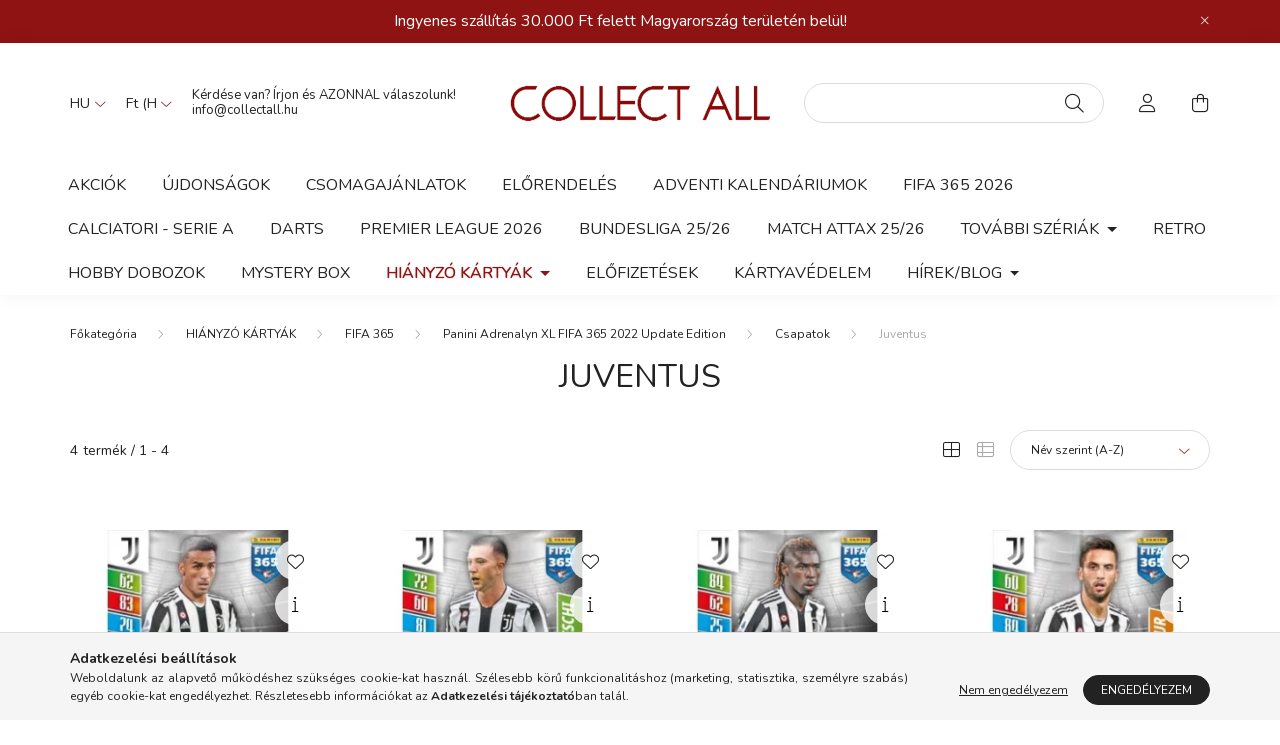

--- FILE ---
content_type: text/html; charset=UTF-8
request_url: https://collectall.hu/spl/324273/Juventus
body_size: 19893
content:
<!DOCTYPE html>
<html lang="hu">
    <head>
        <meta charset="utf-8">
<meta name="description" content="Juventus, Csapatok, Panini Adrenalyn XL FIFA 365 2022 Update Edition, FIFA 365, HIÁNYZÓ KÁRTYÁK, Panini és Topps focis kártyacsomagok, különálló focis kártyák, ">
<meta name="robots" content="index, follow">
<meta http-equiv="X-UA-Compatible" content="IE=Edge">
<meta property="og:site_name" content="collectall.hu" />
<meta property="og:title" content="Juventus - Csapatok - Panini Adrenalyn XL FIFA 365 2022 Upda">
<meta property="og:description" content="Juventus, Csapatok, Panini Adrenalyn XL FIFA 365 2022 Update Edition, FIFA 365, HIÁNYZÓ KÁRTYÁK, Panini és Topps focis kártyacsomagok, különálló focis kártyák, ">
<meta property="og:type" content="website">
<meta property="og:url" content="https://collectall.hu/spl/324273/Juventus">
<meta name="mobile-web-app-capable" content="yes">
<meta name="apple-mobile-web-app-capable" content="yes">
<meta name="MobileOptimized" content="320">
<meta name="HandheldFriendly" content="true">

<title>Juventus - Csapatok - Panini Adrenalyn XL FIFA 365 2022 Upda</title>


<script>
var service_type="shop";
var shop_url_main="https://collectall.hu";
var actual_lang="hu";
var money_len="0";
var money_thousend=" ";
var money_dec=",";
var shop_id=12203;
var unas_design_url="https:"+"/"+"/"+"collectall.hu"+"/"+"!common_design"+"/"+"base"+"/"+"002001"+"/";
var unas_design_code='002001';
var unas_base_design_code='2000';
var unas_design_ver=4;
var unas_design_subver=4;
var unas_shop_url='https://collectall.hu';
var responsive="yes";
var price_nullcut_disable=1;
var config_plus=new Array();
config_plus['product_tooltip']=1;
config_plus['cart_redirect']=1;
config_plus['money_type']='Ft';
config_plus['money_type_display']='Ft';
config_plus['change_address_on_order_methods']=1;
var lang_text=new Array();

var UNAS = UNAS || {};
UNAS.shop={"base_url":'https://collectall.hu',"domain":'collectall.hu',"username":'collect.unas.hu',"id":12203,"lang":'hu',"currency_type":'Ft',"currency_code":'HUF',"currency_rate":'1',"currency_length":0,"base_currency_length":0,"canonical_url":'https://collectall.hu/spl/324273/Juventus'};
UNAS.design={"code":'002001',"page":'product_list'};
UNAS.api_auth="0457a38748cb01c2ce55d2b8cb824614";
UNAS.customer={"email":'',"id":0,"group_id":0,"without_registration":0};
UNAS.shop["category_id"]="324273";
UNAS.shop["only_private_customer_can_purchase"] = false;
 

UNAS.text = {
    "button_overlay_close": `Bezár`,
    "popup_window": `Felugró ablak`,
    "list": `lista`,
    "updating_in_progress": `frissítés folyamatban`,
    "updated": `frissítve`,
    "is_opened": `megnyitva`,
    "is_closed": `bezárva`,
    "deleted": `törölve`,
    "consent_granted": `hozzájárulás megadva`,
    "consent_rejected": `hozzájárulás elutasítva`,
    "field_is_incorrect": `mező hibás`,
    "error_title": `Hiba!`,
    "product_variants": `termék változatok`,
    "product_added_to_cart": `A termék a kosárba került`,
    "product_added_to_cart_with_qty_problem": `A termékből csak [qty_added_to_cart] [qty_unit] került kosárba`,
    "product_removed_from_cart": `A termék törölve a kosárból`,
    "reg_title_name": `Név`,
    "reg_title_company_name": `Cégnév`,
    "number_of_items_in_cart": `Kosárban lévő tételek száma`,
    "cart_is_empty": `A kosár üres`,
    "cart_updated": `A kosár frissült`
};


UNAS.text["delete_from_compare"]= `Törlés összehasonlításból`;
UNAS.text["comparison"]= `Összehasonlítás`;

UNAS.text["delete_from_favourites"]= `Törlés a kedvencek közül`;
UNAS.text["add_to_favourites"]= `Kedvencekhez`;

UNAS.text["change_address_error_on_shipping_method"] = `Az újonnan létrehozott cím a kiválasztott szállítási módnál nem használható`;
UNAS.text["change_address_error_on_billing_method"] = `Az újonnan létrehozott cím a kiválasztott számlázási módnál nem használható`;





window.lazySizesConfig=window.lazySizesConfig || {};
window.lazySizesConfig.loadMode=1;
window.lazySizesConfig.loadHidden=false;

window.dataLayer = window.dataLayer || [];
function gtag(){dataLayer.push(arguments)};
gtag('js', new Date());
</script>

<script src="https://collectall.hu/!common_packages/jquery/jquery-3.2.1.js?mod_time=1683104288"></script>
<script src="https://collectall.hu/!common_packages/jquery/plugins/migrate/migrate.js?mod_time=1683104288"></script>
<script src="https://collectall.hu/!common_packages/jquery/plugins/tippy/popper-2.4.4.min.js?mod_time=1683104288"></script>
<script src="https://collectall.hu/!common_packages/jquery/plugins/tippy/tippy-bundle.umd.min.js?mod_time=1683104288"></script>
<script src="https://collectall.hu/!common_packages/jquery/plugins/tools/overlay/overlay.js?mod_time=1759905184"></script>
<script src="https://collectall.hu/!common_packages/jquery/plugins/tools/toolbox/toolbox.expose.js?mod_time=1725518406"></script>
<script src="https://collectall.hu/!common_packages/jquery/plugins/lazysizes/lazysizes.min.js?mod_time=1683104288"></script>
<script src="https://collectall.hu/!common_packages/jquery/own/shop_common/exploded/common.js?mod_time=1764831093"></script>
<script src="https://collectall.hu/!common_packages/jquery/own/shop_common/exploded/common_overlay.js?mod_time=1759905184"></script>
<script src="https://collectall.hu/!common_packages/jquery/own/shop_common/exploded/common_shop_popup.js?mod_time=1759905184"></script>
<script src="https://collectall.hu/!common_packages/jquery/own/shop_common/exploded/page_product_list.js?mod_time=1725525526"></script>
<script src="https://collectall.hu/!common_packages/jquery/own/shop_common/exploded/function_favourites.js?mod_time=1725525526"></script>
<script src="https://collectall.hu/!common_packages/jquery/own/shop_common/exploded/function_compare.js?mod_time=1751447088"></script>
<script src="https://collectall.hu/!common_packages/jquery/own/shop_common/exploded/function_recommend.js?mod_time=1751447088"></script>
<script src="https://collectall.hu/!common_packages/jquery/own/shop_common/exploded/function_product_print.js?mod_time=1725525526"></script>
<script src="https://collectall.hu/!common_packages/jquery/own/shop_common/exploded/function_product_subscription.js?mod_time=1751447088"></script>
<script src="https://collectall.hu/!common_packages/jquery/own/shop_common/exploded/function_param_filter.js?mod_time=1764233415"></script>
<script src="https://collectall.hu/!common_packages/jquery/own/shop_common/exploded/function_infinite_scroll.js?mod_time=1759905184"></script>
<script src="https://collectall.hu/!common_packages/jquery/own/shop_common/exploded/function_search_smart_placeholder.js?mod_time=1751447088"></script>
<script src="https://collectall.hu/!common_packages/jquery/plugins/hoverintent/hoverintent.js?mod_time=1683104288"></script>
<script src="https://collectall.hu/!common_packages/jquery/own/shop_tooltip/shop_tooltip.js?mod_time=1759905184"></script>
<script src="https://collectall.hu/!common_packages/jquery/plugins/waypoints/waypoints-4.0.0.js?mod_time=1683104288"></script>
<script src="https://collectall.hu/!common_packages/jquery/plugins/responsive_menu/responsive_menu-unas.js?mod_time=1683104288"></script>
<script src="https://collectall.hu/!common_design/base/002000/main.js?mod_time=1759905184"></script>
<script src="https://collectall.hu/!common_packages/jquery/plugins/flickity/v3/flickity.pkgd.min.js?mod_time=1759905184"></script>
<script src="https://collectall.hu/!common_packages/jquery/plugins/toastr/toastr.min.js?mod_time=1683104288"></script>

<link href="https://collectall.hu/temp/shop_12203_849828462f078c8378569ef6da14c7f0.css?mod_time=1768734261" rel="stylesheet" type="text/css">

<link href="https://collectall.hu/spl/324273/Juventus" rel="canonical">
    <link id="favicon-32x32" rel="icon" type="image/png" href="https://collectall.hu/!common_design/own/image/favicon_32x32.png" sizes="32x32">
    <link id="favicon-192x192" rel="icon" type="image/png" href="https://collectall.hu/!common_design/own/image/favicon_192x192.png" sizes="192x192">
            <link rel="apple-touch-icon" href="https://collectall.hu/!common_design/own/image/favicon_32x32.png" sizes="32x32">
        <link rel="apple-touch-icon" href="https://collectall.hu/!common_design/own/image/favicon_192x192.png" sizes="192x192">
        <script>
        var google_consent=1;
    
        gtag('consent', 'default', {
           'ad_storage': 'denied',
           'ad_user_data': 'denied',
           'ad_personalization': 'denied',
           'analytics_storage': 'denied',
           'functionality_storage': 'denied',
           'personalization_storage': 'denied',
           'security_storage': 'granted'
        });

    
        gtag('consent', 'update', {
           'ad_storage': 'denied',
           'ad_user_data': 'denied',
           'ad_personalization': 'denied',
           'analytics_storage': 'denied',
           'functionality_storage': 'denied',
           'personalization_storage': 'denied',
           'security_storage': 'granted'
        });

        </script>
    <script async src="https://www.googletagmanager.com/gtag/js?id=UA-203372111-1"></script>    <script>
    gtag('config', 'UA-203372111-1');

        </script>
        <script>
    var google_analytics=1;

            gtag('event', 'view_item_list', {
              "currency": "HUF",
              "items": [
                                        {
                          "item_id": "PAXLFIFA36522UE69",
                          "item_name": "UE69. Danilo",
                                                    "item_category": "HIÁNYZÓ KÁRTYÁK/FIFA 365/Panini Adrenalyn XL FIFA 365 2022 Update Edition/Csapatok/Juventus",                          "price": '110',
                          "list_position": 1,
                          "list_name": 'HIÁNYZÓ KÁRTYÁK/FIFA 365/Panini Adrenalyn XL FIFA 365 2022 Update Edition/Csapatok/Juventus'
                      }
                    ,                      {
                          "item_id": "PAXLFIFA36522UE71",
                          "item_name": "UE71. Federico Bernardeschi",
                                                    "item_category": "HIÁNYZÓ KÁRTYÁK/FIFA 365/Panini Adrenalyn XL FIFA 365 2022 Update Edition/Csapatok/Juventus",                          "price": '110',
                          "list_position": 2,
                          "list_name": 'HIÁNYZÓ KÁRTYÁK/FIFA 365/Panini Adrenalyn XL FIFA 365 2022 Update Edition/Csapatok/Juventus'
                      }
                    ,                      {
                          "item_id": "PAXLFIFA36522UE72",
                          "item_name": "UE72. Moise Kean",
                                                    "item_category": "HIÁNYZÓ KÁRTYÁK/FIFA 365/Panini Adrenalyn XL FIFA 365 2022 Update Edition/Csapatok/Juventus",                          "price": '110',
                          "list_position": 3,
                          "list_name": 'HIÁNYZÓ KÁRTYÁK/FIFA 365/Panini Adrenalyn XL FIFA 365 2022 Update Edition/Csapatok/Juventus'
                      }
                    ,                      {
                          "item_id": "PAXLFIFA36522UE70",
                          "item_name": "UE70. Rodrigo Bentancur",
                                                    "item_category": "HIÁNYZÓ KÁRTYÁK/FIFA 365/Panini Adrenalyn XL FIFA 365 2022 Update Edition/Csapatok/Juventus",                          "price": '110',
                          "list_position": 4,
                          "list_name": 'HIÁNYZÓ KÁRTYÁK/FIFA 365/Panini Adrenalyn XL FIFA 365 2022 Update Edition/Csapatok/Juventus'
                      }
                                  ],
              'non_interaction': true
        });
           </script>
       <script>
        var google_ads=1;

                gtag('event','remarketing', {
            'ecomm_pagetype': 'category',
            'ecomm_prodid': ["PAXLFIFA36522UE69","PAXLFIFA36522UE71","PAXLFIFA36522UE72","PAXLFIFA36522UE70"]        });
            </script>
    	<script>
	/* <![CDATA[ */
	$(document).ready(function() {
       $(document).bind("contextmenu",function(e) {
            return false;
       });
	});
	/* ]]> */
	</script>
	<script>
(function(i,s,o,g,r,a,m){i['BarionAnalyticsObject']=r;i[r]=i[r]||function(){
    (i[r].q=i[r].q||[]).push(arguments)},i[r].l=1*new Date();a=s.createElement(o),
    m=s.getElementsByTagName(o)[0];a.async=1;a.src=g;m.parentNode.insertBefore(a,m)
})(window, document, 'script', 'https://pixel.barion.com/bp.js', 'bp');
                    
bp('init', 'addBarionPixelId', ' BP-ukgbFnwWSC-C1');
</script>
<noscript><img height='1' width='1' style='display:none' alt='' src='https://pixel.barion.com/a.gif?__ba_pixel_id= BP-ukgbFnwWSC-C1&ev=contentView&noscript=1'/></noscript>
<script>
$(document).ready(function () {
     UNAS.onGrantConsent(function(){
         bp('consent', 'grantConsent');
     });
     
     UNAS.onRejectConsent(function(){
         bp('consent', 'rejectConsent');
     });

     var contentViewProperties = {
         'name': $('title').html(),
         'contentType': 'Page',
         'id': 'https://collectall.hu/spl/324273/Juventus',
     }
     bp('track', 'contentView', contentViewProperties);

     UNAS.onAddToCart(function(event,params){
         var variant = '';
         if (typeof params.variant_list1!=='undefined') variant+=params.variant_list1;
         if (typeof params.variant_list2!=='undefined') variant+='|'+params.variant_list2;
         if (typeof params.variant_list3!=='undefined') variant+='|'+params.variant_list3;
         var addToCartProperties = {
             'contentType': 'Product',
             'currency': 'HUF',
             'id': params.sku,
             'name': params.name,
             'quantity': parseFloat(params.qty_add),
             'totalItemPrice': params.qty*params.price,
             'unit': params.unit,
             'unitPrice': parseFloat(params.price),
             'category': params.category,
             'variant': variant
         };
         bp('track', 'addToCart', addToCartProperties);
     });

     UNAS.onClickProduct(function(event,params){
         UNAS.getProduct(function(result) {
             if (result.name!=undefined) {
                 var clickProductProperties  = {
                     'contentType': 'Product',
                     'currency': 'HUF',
                     'id': params.sku,
                     'name': result.name,
                     'unit': result.unit,
                     'unitPrice': parseFloat(result.unit_price),
                     'quantity': 1
                 }
                 bp('track', 'clickProduct', clickProductProperties );
             }
         },params);
     });

UNAS.onRemoveFromCart(function(event,params){
     bp('track', 'removeFromCart', {
         'contentType': 'Product',
         'currency': 'HUF',
         'id': params.sku,
         'name': params.name,
         'quantity': params.qty,
         'totalItemPrice': params.price * params.qty,
         'unit': params.unit,
         'unitPrice': parseFloat(params.price),
         'list': 'BasketPage'
     });
});
     var categorySelectionProperties = {         'id': '371433|271228|710395|813339|324273',
         'name': 'Juventus',
         'category': 'HIÁNYZÓ KÁRTYÁK|FIFA 365|Panini Adrenalyn XL FIFA 365 2022 Update Edition|Csapatok|Juventus',
         'contentType': 'Page',
         'list': 'SearchPage',
     }
     bp('track', 'categorySelection', categorySelectionProperties);


});
</script>

        <meta content="width=device-width, initial-scale=1.0" name="viewport" />
        <link rel="preconnect" href="https://fonts.gstatic.com">
        <link rel="preload" href="https://fonts.googleapis.com/css2?family=Nunito:wght@400;700&display=swap" as="style" />
        <link rel="stylesheet" href="https://fonts.googleapis.com/css2?family=Nunito:wght@400;700&display=swap" media="print" onload="this.media='all'">
        <noscript>
            <link rel="stylesheet" href="https://fonts.googleapis.com/css2?family=Nunito:wght@400;700&display=swap" />
        </noscript>
        
        
        
        
        

        
        
        
                    
            
            
            
            
            
            
            
                
        
        
    </head>

                
                
    
    
    
    
    <body class='design_ver4 design_subver1 design_subver2 design_subver3 design_subver4' id="ud_shop_art">
        <div id="box_compare_content" class="text-center fixed-bottom">                    <script>
	$(document).ready(function(){ $("#box_container_shop_compare").css("display","none"); });</script>

    
    </div>
    
    <div id="image_to_cart" style="display:none; position:absolute; z-index:100000;"></div>
<div class="overlay_common overlay_warning" id="overlay_cart_add"></div>
<script>$(document).ready(function(){ overlay_init("cart_add",{"onBeforeLoad":false}); });</script>
<div class="overlay_common overlay_dialog" id="overlay_save_filter"></div>
<script>$(document).ready(function(){ overlay_init("save_filter",{"closeOnEsc":true,"closeOnClick":true}); });</script>
<div id="overlay_login_outer"></div>	
	<script>
	$(document).ready(function(){
	    var login_redir_init="";

		$("#overlay_login_outer").overlay({
			onBeforeLoad: function() {
                var login_redir_temp=login_redir_init;
                if (login_redir_act!="") {
                    login_redir_temp=login_redir_act;
                    login_redir_act="";
                }

									$.ajax({
						type: "GET",
						async: true,
						url: "https://collectall.hu/shop_ajax/ajax_popup_login.php",
						data: {
							shop_id:"12203",
							lang_master:"hu",
                            login_redir:login_redir_temp,
							explicit:"ok",
							get_ajax:"1"
						},
						success: function(data){
							$("#overlay_login_outer").html(data);
							if (unas_design_ver >= 5) $("#overlay_login_outer").modal('show');
							$('#overlay_login1 input[name=shop_pass_login]').keypress(function(e) {
								var code = e.keyCode ? e.keyCode : e.which;
								if(code.toString() == 13) {		
									document.form_login_overlay.submit();		
								}	
							});	
						}
					});
								},
			top: 50,
			mask: {
	color: "#000000",
	loadSpeed: 200,
	maskId: "exposeMaskOverlay",
	opacity: 0.7
},
			closeOnClick: (config_plus['overlay_close_on_click_forced'] === 1),
			onClose: function(event, overlayIndex) {
				$("#login_redir").val("");
			},
			load: false
		});
		
			});
	function overlay_login() {
		$(document).ready(function(){
			$("#overlay_login_outer").overlay().load();
		});
	}
	function overlay_login_remind() {
        if (unas_design_ver >= 5) {
            $("#overlay_remind").overlay().load();
        } else {
            $(document).ready(function () {
                $("#overlay_login_outer").overlay().close();
                setTimeout('$("#overlay_remind").overlay().load();', 250);
            });
        }
	}

    var login_redir_act="";
    function overlay_login_redir(redir) {
        login_redir_act=redir;
        $("#overlay_login_outer").overlay().load();
    }
	</script>  
	<div class="overlay_common overlay_info" id="overlay_remind"></div>
<script>$(document).ready(function(){ overlay_init("remind",[]); });</script>

	<script>
    	function overlay_login_error_remind() {
		$(document).ready(function(){
			load_login=0;
			$("#overlay_error").overlay().close();
			setTimeout('$("#overlay_remind").overlay().load();', 250);	
		});
	}
	</script>  
	<div class="overlay_common overlay_info" id="overlay_newsletter"></div>
<script>$(document).ready(function(){ overlay_init("newsletter",[]); });</script>

<script>
function overlay_newsletter() {
    $(document).ready(function(){
        $("#overlay_newsletter").overlay().load();
    });
}
</script>
<div class="overlay_common overlay_info" id="overlay_product_subscription"></div>
<script>$(document).ready(function(){ overlay_init("product_subscription",[]); });</script>
<div class="overlay_common overlay_error" id="overlay_script"></div>
<script>$(document).ready(function(){ overlay_init("script",[]); });</script>
    <script>
    $(document).ready(function() {
        $.ajax({
            type: "GET",
            url: "https://collectall.hu/shop_ajax/ajax_stat.php",
            data: {master_shop_id:"12203",get_ajax:"1"}
        });
    });
    </script>
    

    <div id="container" class="page_shop_art_324273  js-ajax-filter-box-checking filter-not-exists">
                        <div class="js-element nanobar js-nanobar" data-element-name="header_text_section_1">
        <div class="container">
            <div class="header_text_section_1 nanobar__inner ">
                                    <p><span style="font-size: 16px;">Ingyenes szállítás 30.000 Ft felett Magyarország területén belül!</span></p>
                                <button type="button" class="btn nanobar__btn-close" onclick="closeNanobar(this,'header_text_section_1_hide','session','--nanobar-height');" aria-label="Bezár" title="Bezár">
                    <span class="icon--close"></span>
                </button>
            </div>
        </div>
    </div>
    <script>
        $(document).ready(function() {
            root.style.setProperty('--nanobar-height', getHeight($(".js-nanobar")) + "px");
        });
    </script>
    

        <header class="header js-header">
            <div class="header-inner js-header-inner">
                <div class="container">
                    <div class="row gutters-5 flex-nowrap justify-content-center align-items-center py-3 py-lg-5">
                        <div class="header__left col">
                            <div class="header__left-inner d-flex align-items-center">
                                <button type="button" class="hamburger__btn dropdown--btn d-lg-none" id="hamburger__btn" aria-label="hamburger button" data-btn-for=".hamburger__dropdown">
                                    <span class="hamburger__btn-icon icon--hamburger"></span>
                                </button>
                                    <div class="lang-box-desktop flex-shrink-0">
        <div class="lang-select-group form-group form-select-group mb-0">
            <select class="form-control border-0 lang-select" aria-label="Nyelv váltás" name="change_lang" id="box_lang_select_desktop" onchange="location.href='https://collectall.hu'+this.value">
                                <option value="/spl/324273/Juventus" selected="selected">HU</option>
                                <option value="/en/spl/324273/Juventus">EN</option>
                            </select>
        </div>
    </div>
    
                                    <div class="currency-box-desktop flex-shrink-0">
        <form action="https://collectall.hu/shop_moneychange.php" name="form_moneychange" method="post"><input name="file_back" type="hidden" value="/spl/324273/Juventus">
            <div class="currency-select-group form-group form-select-group mb-0">
                <select class="form-control border-0 money-select" aria-label="Pénznem váltás" name="session_money_select" id="session_money_select2" onchange="document.form_moneychange.submit();">
                    <option value="-1" selected="selected">Ft (HUF)</option>
                                            <option value="0">EUR</option>
                                    </select>
            </div>
        </form>
            </div>

                                    <div class="js-element header_text_section_2 d-none d-lg-block" data-element-name="header_text_section_2">
        <div class="element__content ">
                            <div class="element__html slide-1"><p>Kérdése van? Írjon és AZONNAL válaszolunk! <a href="https://collectall.hu/shop_contact.php" target="_blank" rel="noopener">info@collectall.hu</a></p></div>
                    </div>
    </div>

                            </div>
                        </div>

                            <div id="header_logo_img" class="js-element logo col-auto flex-shrink-1" data-element-name="header_logo">
        <div class="header_logo-img-container">
            <div class="header_logo-img-wrapper">
                                                <a href="https://collectall.hu">                    <picture>
                                                <source srcset="https://collectall.hu/!common_design/custom/collect.unas.hu/element/layout_hu_header_logo-260x60_1_default.png?time=1695583173 1x, https://collectall.hu/!common_design/custom/collect.unas.hu/element/layout_hu_header_logo-260x60_1_default_retina.png?time=1695583173 2x" />
                        <img                              width="260" height="60"
                                                          src="https://collectall.hu/!common_design/custom/collect.unas.hu/element/layout_hu_header_logo-260x60_1_default.png?time=1695583173"                             
                             alt="collectall.hu                        "/>
                    </picture>
                    </a>                                        </div>
        </div>
    </div>


                        <div class="header__right col">
                            <div class="header__right-inner d-flex align-items-center justify-content-end">
                                <div class="search-box browser-is-chrome">
    <div class="search-box__inner position-relative ml-auto js-search" id="box_search_content">
        <form name="form_include_search" id="form_include_search" action="https://collectall.hu/shop_search.php" method="get">
            <div class="box-search-group mb-0">
                <input data-stay-visible-breakpoint="992" name="search" id="box_search_input" value="" pattern=".{3,100}"
                       title="Hosszabb kereső kifejezést írjon be!" aria-label="Kezdőcsomag" placeholder="Kezdőcsomag" type="text" maxlength="100"
                       class="ac_input form-control js-search-input" autocomplete="off" required                >
                <div class="search-box__search-btn-outer input-group-append" title='Keresés'>
                    <button class="search-btn" aria-label="Keresés">
                        <span class="search-btn-icon icon--search"></span>
                    </button>
                    <button type="button" onclick="$('.js-search-smart-autocomplete').addClass('is-hidden');$(this).addClass('is-hidden');" class='search-close-btn text-right d-lg-none is-hidden' aria-label="">
                        <span class="search-close-btn-icon icon--close"></span>
                    </button>
                </div>
                <div class="search__loading">
                    <div class="loading-spinner--small"></div>
                </div>
            </div>
            <div class="search-box__mask"></div>
        </form>
        <div class="ac_results"></div>
    </div>
</div>
<script>
    $(document).ready(function(){
       $(document).on('smartSearchCreate smartSearchOpen smartSearchHasResult', function(e){
           if (e.type !== 'smartSearchOpen' || (e.type === 'smartSearchOpen' && $('.js-search-smart-autocomplete').children().length > 0)) {
               $('.search-close-btn').removeClass('is-hidden');
           }
       });
       $(document).on('smartSearchClose smartSearchEmptyResult', function(){
           $('.search-close-btn').addClass('is-hidden');
       });
       $(document).on('smartSearchInputLoseFocus', function(){
           if ($('.js-search-smart-autocomplete').length>0) {
               setTimeout(function () {
                   let height = $(window).height() - ($('.js-search-smart-autocomplete').offset().top - $(window).scrollTop()) - 20;
                   $('.search-smart-autocomplete').css('max-height', height + 'px');
               }, 300);
           }
       });
    });
</script>


                                                    <button type="button" class="profile__btn js-profile-btn dropdown--btn d-none d-lg-block" id="profile__btn" data-orders="https://collectall.hu/shop_order_track.php" aria-label="profile button" data-btn-for=".profile__dropdown">
            <span class="profile__btn-icon icon--head"></span>
        </button>
            
                                <button class="cart-box__btn dropdown--btn js-cart-box-loaded-by-ajax" aria-label="cart button" type="button" data-btn-for=".cart-box__dropdown">
                                    <span class="cart-box__btn-icon icon--cart">
                                            <span id="box_cart_content" class="cart-box">            </span>
                                    </span>
                                </button>
                            </div>
                        </div>
                    </div>
                </div>
                                <nav class="navbar d-none d-lg-flex navbar-expand navbar-light">
                    <div class="container">
                        <ul class="navbar-nav mx-auto js-navbar-nav">
                                        <li class="nav-item spec-item js-nav-item-akcio">
                    <a class="nav-link" href="https://collectall.hu/shop_artspec.php?artspec=1" >
                    Akciók
                    </a>

            </li>
    <li class="nav-item js-nav-item-381949">
                    <a class="nav-link" href="https://collectall.hu/UJDONSAGOK" >
                    ÚJDONSÁGOK
                    </a>

            </li>
    <li class="nav-item js-nav-item-560100">
                    <a class="nav-link" href="https://collectall.hu/CSOMAGAJANLATAINK" >
                    CSOMAGAJÁNLATOK
                    </a>

            </li>
    <li class="nav-item js-nav-item-367375">
                    <a class="nav-link" href="https://collectall.hu/ELORENDELES" >
                    ELŐRENDELÉS
                    </a>

            </li>
    <li class="nav-item js-nav-item-689034">
                    <a class="nav-link" href="https://collectall.hu/ADVENTI-KALENDARIUMOK" >
                    ADVENTI KALENDÁRIUMOK
                    </a>

            </li>
    <li class="nav-item js-nav-item-131515">
                    <a class="nav-link" href="https://collectall.hu/Panini-FIFA-365-2026-Adrenalyn-XL" >
                    FIFA 365 2026
                    </a>

            </li>
    <li class="nav-item js-nav-item-194363">
                    <a class="nav-link" href="https://collectall.hu/Panini-Calciatori-Adrenalyn-XL-2025-2026" >
                    CALCIATORI - SERIE A
                    </a>

            </li>
    <li class="nav-item js-nav-item-322544">
                    <a class="nav-link" href="https://collectall.hu/Darts" >
                    Darts
                    </a>

            </li>
    <li class="nav-item js-nav-item-469127">
                    <a class="nav-link" href="https://collectall.hu/Topps-Premier-League-2026" >
                    Premier League 2026
                    </a>

            </li>
    <li class="nav-item js-nav-item-964159">
                    <a class="nav-link" href="https://collectall.hu/Topps-Match-Attax-Bundesliga-25-26" >
                    Bundesliga 25/26
                    </a>

            </li>
    <li class="nav-item js-nav-item-631405">
                    <a class="nav-link" href="https://collectall.hu/Topps-Match-Attax-25-26" >
                    Match Attax 25/26
                    </a>

            </li>
    <li class="nav-item dropdown js-nav-item-264861">
                    <a class="nav-link dropdown-toggle" href="https://collectall.hu/TOVABBI-SZERIAK"  role="button" data-toggle="dropdown" aria-haspopup="true" aria-expanded="false">
                    TOVÁBBI SZÉRIÁK
                    </a>

        			<ul class="dropdown-menu fade-up dropdown--cat dropdown--level-1">
            <li class="nav-item-323339">
            <a class="dropdown-item" href="https://collectall.hu/Panini" >PANINI
                        </a>
        </li>
            <li class="nav-item-454947">
            <a class="dropdown-item" href="https://collectall.hu/topps" >TOPPS
                        </a>
        </li>
    
    
    </ul>


            </li>
    <li class="nav-item js-nav-item-429480">
                    <a class="nav-link" href="https://collectall.hu/Retro" >
                    RETRO
                    </a>

            </li>
    <li class="nav-item js-nav-item-368945">
                    <a class="nav-link" href="https://collectall.hu/spl/368945/HOBBY-DOBOZOK" >
                    HOBBY DOBOZOK
                    </a>

            </li>
    <li class="nav-item js-nav-item-384271">
                    <a class="nav-link" href="https://collectall.hu/MYSTERY-BOX" >
                    MYSTERY BOX
                    </a>

            </li>
    <li class="nav-item dropdown js-nav-item-371433">
                    <a class="nav-link dropdown-toggle" href="https://collectall.hu/egyenikartyak"  role="button" data-toggle="dropdown" aria-haspopup="true" aria-expanded="false">
                    HIÁNYZÓ KÁRTYÁK
                    </a>

        			<ul class="dropdown-menu fade-up dropdown--cat dropdown--level-1">
            <li class="nav-item-271228">
            <a class="dropdown-item" href="https://collectall.hu/FIFA-365" >FIFA 365
                        </a>
        </li>
            <li class="nav-item-275128">
            <a class="dropdown-item" href="https://collectall.hu/Top-Class" >FIFA Top Class
                        </a>
        </li>
            <li class="nav-item-814010">
            <a class="dropdown-item" href="https://collectall.hu/Premier-League" >Premier League
                        </a>
        </li>
            <li class="nav-item-258032">
            <a class="dropdown-item" href="https://collectall.hu/Vilagbajnoksag" >Világbajnokság
                        </a>
        </li>
            <li class="nav-item-957519">
            <a class="dropdown-item" href="https://collectall.hu/Europa-bajnoksag" >Európa-bajnokság
                        </a>
        </li>
            <li class="nav-item-688284">
            <a class="dropdown-item" href="https://collectall.hu/Match-Attax" >Match Attax
                        </a>
        </li>
            <li class="nav-item-205156">
            <a class="dropdown-item" href="https://collectall.hu/Bundesliga" >Bundesliga
                        </a>
        </li>
            <li class="nav-item-664330">
            <a class="dropdown-item" href="https://collectall.hu/Forma-1" >F1 Turbo Attax
                        </a>
        </li>
            <li class="nav-item-224773">
            <a class="dropdown-item" href="https://collectall.hu/Premium-Kartyak" >Prémium Kártyák
                        </a>
        </li>
    
    
    </ul>


            </li>
    <li class="nav-item js-nav-item-274436">
                    <a class="nav-link" href="https://collectall.hu/ELOFIZETES" >
                    ELŐFIZETÉSEK
                    </a>

            </li>
    <li class="nav-item js-nav-item-640945">
                    <a class="nav-link" href="https://collectall.hu/spl/640945/KARTYAVEDELEM" >
                    KÁRTYAVÉDELEM
                    </a>

            </li>

    
                                    			<li class="nav-item dropdown js-nav-item-751609">
							<a class="nav-link dropdown-toggle" href="https://collectall.hu/hirek" role="button" data-toggle="dropdown" aria-haspopup="true" aria-expanded="false">
							Hírek/Blog
							</a>

							<ul class="dropdown-menu fade-up dropdown--menu dropdown-level--1">
			<li class="nav-item-777271">
			<a class="dropdown-item" href="https://collectall.hu/focis-kartyak" >Focis kártyák</a>
		</li>
	</ul>

					</li>
	
    
                        </ul>
                    </div>
                </nav>

                <script>
                    $(document).ready(function () {
                                                    $('.nav-item.dropdown').hoverIntent({
                                over: function () {
                                    handleCloseDropdowns();
                                    var thisNavLink = $('> .nav-link', this);
                                    var thisNavItem = thisNavLink.parent();
                                    var thisDropdownMenu = thisNavItem.find('.dropdown-menu');
                                    var thisNavbarNav = $('.js-navbar-nav');

                                    /*remove is-opened class form the rest menus (cat+plus)*/
                                    thisNavbarNav.find('.show').not(thisNavItem).removeClass('show');
                                    thisNavLink.attr('aria-expanded','true');
                                    thisNavItem.addClass('show');
                                    thisDropdownMenu.addClass('show');
                                },
                                out: function () {
                                    handleCloseDropdowns();
                                    var thisNavLink = $('> .nav-link', this);
                                    var thisNavItem = thisNavLink.parent();
                                    var thisDropdownMenu = thisNavItem.find('.dropdown-menu');

                                    /*remove is-opened class form the rest menus (cat+plus)*/
                                    thisNavLink.attr('aria-expanded','false');
                                    thisNavItem.removeClass('show');
                                    thisDropdownMenu.removeClass('show');
                                },
                                interval: 100,
                                sensitivity: 10,
                                timeout: 250
                            });
                                            });
                </script>
                            </div>
        </header>
                <main class="main main--with-boxes">
        <nav id="breadcrumb" aria-label="breadcrumb">
                <div class="container">
                                <ol class="breadcrumb level-5">
                <li class="breadcrumb-item">
                                        <a class="breadcrumb-item breadcrumb-item--home" href="https://collectall.hu/sct/0/" aria-label="Főkategória" title="Főkategória"></a>
                                    </li>
                                <li class="breadcrumb-item">
                                        <a class="breadcrumb-item" href="https://collectall.hu/egyenikartyak">HIÁNYZÓ KÁRTYÁK</a>
                                    </li>
                                <li class="breadcrumb-item">
                                        <a class="breadcrumb-item" href="https://collectall.hu/FIFA-365">FIFA 365</a>
                                    </li>
                                <li class="breadcrumb-item">
                                        <a class="breadcrumb-item" href="https://collectall.hu/sct/710395/Panini-Adrenalyn-XL-FIFA-365-2022-Update-Edition">Panini Adrenalyn XL FIFA 365 2022 Update Edition</a>
                                    </li>
                                <li class="breadcrumb-item">
                                        <a class="breadcrumb-item" href="https://collectall.hu/sct/813339/Csapatok">Csapatok</a>
                                    </li>
                                <li class="breadcrumb-item">
                                        <span class="breadcrumb-item active" aria-current="page">Juventus</span>
                                    </li>
                            </ol>
            <script>
                $("document").ready(function(){
                                        $(".js-nav-item-371433").addClass("active");
                                        $(".js-nav-item-271228").addClass("active");
                                        $(".js-nav-item-710395").addClass("active");
                                        $(".js-nav-item-813339").addClass("active");
                                        $(".js-nav-item-324273").addClass("active");
                                    });
            </script>
                    </div>
            </nav>
    <div class="container">
        <div class="row">
                    
    
            <div class="rest-content-col col px-0">
                <div class="main__title">
    <div class="container">
        <h1 class="main-title">Juventus</h1>
    </div>
</div>

                <div id="page_art_content" class="page_content container">
    
    
    
                                
    <script>
<!--
function artlist_formsubmit_artlist(cikkname) {
   cart_add(cikkname,"artlist_");
}
$(document).ready(function(){
	select_base_price("artlist_PAXLFIFA36522UE69",0);
	
	select_base_price("artlist_PAXLFIFA36522UE71",0);
	
	select_base_price("artlist_PAXLFIFA36522UE72",0);
	
	select_base_price("artlist_PAXLFIFA36522UE70",0);
	
});
// -->
</script>


            <div id='page_artlist_content' class="page_content product-list-wrapper list-type--1">                            <div class="paging-sorting-ordering paging-sorting-ordering--top">
                <div class="row gutters-10 align-items-center">


                    <div class="col-auto product-num-col font-xs font-md-m py-3">
                        <span class="product-num">4</span><span class="product-num__text">termék</span>
                                                <span class="product-num__start">1</span><span class="product-num__end">4</span>
                                            </div>

                                            <div class="viewing-sorting--top order-md-3 col-auto d-flex align-items-center my-3 ml-auto">
                                                    <div class="view--top flex-shrink-0 mr-md-3">
                                <button title="Nézet 1" type="button" class="view__btn view__btn--1 is-selected"></button>
                                <button title="Nézet 2" type="button" class="view__btn view__btn--2" onclick="location.href=location_href_with_get('change_page_design=2')"></button>
                            </div>
                                                                            <div class="order--top flex-shrink-0">
                                <form name="form_art_order1" method="post">
<input name="art_order_sent" value="ok" type="hidden">

                                <div class="order__select-outer form-select-group" title="Sorrend">
                                    <select name="new_art_order" onchange="document.form_art_order1.submit();" class="form-control" aria-label="Sorrend" id="new_art_order_top">
                                                                                    <option value="popular" >Népszerűség szerint</option>
                                                                                    <option value="name" selected="selected">Név szerint (A-Z)</option>
                                                                                    <option value="name_desc" >Név szerint (Z-A)</option>
                                                                                    <option value="price" >Ár szerint növekvő</option>
                                                                                    <option value="price_desc" >Ár szerint csökkenő</option>
                                                                                    <option value="time_desc" >Felvitel szerint (legutolsó az első)</option>
                                                                                    <option value="time" >Felvitel szerint (legkorábbi az első)</option>
                                                                            </select>
                                </div>
                                </form>

                            </div>
                                                </div>
                    
                                    </div>
            </div>
            
                        <div  class="page_artlist_list row gutters-5 gutters-md-10 gutters-xl-20 products js-products type--1">
                                            
                                





 										
				

	
	


												
			<article class="col-6 col-sm-4 col-lg-3 col-xxl-custom-5 col-xxxl-2  product js-product page_artlist_sku_PAXLFIFA36522UE69" id="page_artlist_artlist_PAXLFIFA36522UE69" data-sku="PAXLFIFA36522UE69">
				<div class="product__inner">
												<div class="product__img-outer">
						<div class="product__img-wrap product-img-wrapper">
							<div class="product__badges">
																																																																																																<div class="product__func-btn favourites-btn page_artdet_func_favourites_PAXLFIFA36522UE69 page_artdet_func_favourites_outer_PAXLFIFA36522UE69" id="page_artlist_func_favourites_PAXLFIFA36522UE69" onclick='add_to_favourites("","PAXLFIFA36522UE69","page_artlist_func_favourites_PAXLFIFA36522UE69","page_artlist_func_favourites_outer_PAXLFIFA36522UE69","451261739");' aria-label="Kedvencekhez" data-tippy="Kedvencekhez">
												<div class="product__func-icon favourites__icon icon--favo"></div>
											</div>
																																						<button class="product__func-btn product__btn-tooltip js-product-tooltip-click" aria-label="Gyorsnézet" data-sku="PAXLFIFA36522UE69" data-tippy="Gyorsnézet">
											<div class="product__func-icon icon--details"></div>
										</button>
																												<div class="product__func-btn page_art_func_compare page_art_func_compare_PAXLFIFA36522UE69" aria-label="Összehasonlítás"  onclick='popup_compare_dialog("PAXLFIFA36522UE69");' data-tippy="Összehasonlítás">
											<div class="product__func-icon icon--compare"></div>
										</div>
																																								</div>
																<a class="product_link_normal" data-sku="PAXLFIFA36522UE69" href="https://collectall.hu/UE69-Danilo" title="UE69. Danilo">
								<picture>
																		<source srcset="https://collectall.hu/main_pic/space.gif" data-srcset="https://collectall.hu/img/12203/PAXLFIFA36522UE69/182x182,r/PAXLFIFA36522UE69.webp?time=1678709499 1x, https://collectall.hu/img/12203/PAXLFIFA36522UE69/291x291,r/PAXLFIFA36522UE69.webp?time=1678709499 1.6x" media="(max-width: 415.98px)" />
																		<source srcset="https://collectall.hu/main_pic/space.gif" data-srcset="https://collectall.hu/img/12203/PAXLFIFA36522UE69/264x264,r/PAXLFIFA36522UE69.webp?time=1678709499 1x" />
									<img class="product__img product-img js-main-img lazyload" width="264" height="264"
										 src="https://collectall.hu/main_pic/space.gif"
										 data-src="https://collectall.hu/img/12203/PAXLFIFA36522UE69/264x264,r/PAXLFIFA36522UE69.webp?time=1678709499"
										 alt="UE69. Danilo"
										 title="UE69. Danilo"
										 id="main_image_artlist_PAXLFIFA36522UE69"/>
								</picture>
							</a>
						</div>
					</div>
												<div class="product__datas">
						<div class="product__name-wrap">
							<a class="product__name-link product_link_normal" data-sku="PAXLFIFA36522UE69" href="https://collectall.hu/UE69-Danilo">
								<h2 class="product__name">UE69. Danilo</h2>
							</a>
															
															
																												</div>

																					<div class="product__stock position-relative only_stock_status on-stock">
									<span class="product__stock-text font-s font-md-m">
																					 Utolsó darab!&nbsp;																			</span>
								</div>
													
																			
													<div class="product__prices-wrap">
																	<div class="product__prices with-rrp row no-gutters justify-content-center align-items-baseline ">
										<div class='product__price-base product-price--base'>
											<span class="product__price-base-value"><span id='price_net_brutto_artlist_PAXLFIFA36522UE69' class='price_net_brutto_artlist_PAXLFIFA36522UE69'>110</span> Ft</span>										</div>
																																																		</div>
																																																</div>
						
													<div class="product__main-wrap">
																																																									<button class="product__main-btn btn-primary product__cart-btn btn" onclick="cart_add('PAXLFIFA36522UE69','artlist_');" type="button">Kosárba</button>
																				<input name="db_artlist_PAXLFIFA36522UE69" id="db_artlist_PAXLFIFA36522UE69" type="hidden" value="1" maxlength="7" data-min="1" data-max="99" data-step="1"/>
																								</div>
						
																	</div>
				</div>

							</article>
												
			<article class="col-6 col-sm-4 col-lg-3 col-xxl-custom-5 col-xxxl-2  product js-product page_artlist_sku_PAXLFIFA36522UE71" id="page_artlist_artlist_PAXLFIFA36522UE71" data-sku="PAXLFIFA36522UE71">
				<div class="product__inner">
												<div class="product__img-outer">
						<div class="product__img-wrap product-img-wrapper">
							<div class="product__badges">
																																																																																																<div class="product__func-btn favourites-btn page_artdet_func_favourites_PAXLFIFA36522UE71 page_artdet_func_favourites_outer_PAXLFIFA36522UE71" id="page_artlist_func_favourites_PAXLFIFA36522UE71" onclick='add_to_favourites("","PAXLFIFA36522UE71","page_artlist_func_favourites_PAXLFIFA36522UE71","page_artlist_func_favourites_outer_PAXLFIFA36522UE71","451261749");' aria-label="Kedvencekhez" data-tippy="Kedvencekhez">
												<div class="product__func-icon favourites__icon icon--favo"></div>
											</div>
																																						<button class="product__func-btn product__btn-tooltip js-product-tooltip-click" aria-label="Gyorsnézet" data-sku="PAXLFIFA36522UE71" data-tippy="Gyorsnézet">
											<div class="product__func-icon icon--details"></div>
										</button>
																												<div class="product__func-btn page_art_func_compare page_art_func_compare_PAXLFIFA36522UE71" aria-label="Összehasonlítás"  onclick='popup_compare_dialog("PAXLFIFA36522UE71");' data-tippy="Összehasonlítás">
											<div class="product__func-icon icon--compare"></div>
										</div>
																																								</div>
																<a class="product_link_normal" data-sku="PAXLFIFA36522UE71" href="https://collectall.hu/UE71-Federico-Bernardeschi" title="UE71. Federico Bernardeschi">
								<picture>
																		<source srcset="https://collectall.hu/main_pic/space.gif" data-srcset="https://collectall.hu/img/12203/PAXLFIFA36522UE71/182x182,r/PAXLFIFA36522UE71.webp?time=1678709500 1x, https://collectall.hu/img/12203/PAXLFIFA36522UE71/291x291,r/PAXLFIFA36522UE71.webp?time=1678709500 1.6x" media="(max-width: 415.98px)" />
																		<source srcset="https://collectall.hu/main_pic/space.gif" data-srcset="https://collectall.hu/img/12203/PAXLFIFA36522UE71/264x264,r/PAXLFIFA36522UE71.webp?time=1678709500 1x" />
									<img class="product__img product-img js-main-img lazyload" width="264" height="264"
										 src="https://collectall.hu/main_pic/space.gif"
										 data-src="https://collectall.hu/img/12203/PAXLFIFA36522UE71/264x264,r/PAXLFIFA36522UE71.webp?time=1678709500"
										 alt="UE71. Federico Bernardeschi"
										 title="UE71. Federico Bernardeschi"
										 id="main_image_artlist_PAXLFIFA36522UE71"/>
								</picture>
							</a>
						</div>
					</div>
												<div class="product__datas">
						<div class="product__name-wrap">
							<a class="product__name-link product_link_normal" data-sku="PAXLFIFA36522UE71" href="https://collectall.hu/UE71-Federico-Bernardeschi">
								<h2 class="product__name">UE71. Federico Bernardeschi</h2>
							</a>
															
															
																												</div>

																					<div class="product__stock position-relative only_stock_status on-stock">
									<span class="product__stock-text font-s font-md-m">
																					Raktáron																			</span>
								</div>
													
																			
													<div class="product__prices-wrap">
																	<div class="product__prices with-rrp row no-gutters justify-content-center align-items-baseline ">
										<div class='product__price-base product-price--base'>
											<span class="product__price-base-value"><span id='price_net_brutto_artlist_PAXLFIFA36522UE71' class='price_net_brutto_artlist_PAXLFIFA36522UE71'>110</span> Ft</span>										</div>
																																																		</div>
																																																</div>
						
													<div class="product__main-wrap">
																																																									<button class="product__main-btn btn-primary product__cart-btn btn" onclick="cart_add('PAXLFIFA36522UE71','artlist_');" type="button">Kosárba</button>
																				<input name="db_artlist_PAXLFIFA36522UE71" id="db_artlist_PAXLFIFA36522UE71" type="hidden" value="1" maxlength="7" data-min="1" data-max="99" data-step="1"/>
																								</div>
						
																	</div>
				</div>

							</article>
												
			<article class="col-6 col-sm-4 col-lg-3 col-xxl-custom-5 col-xxxl-2  product js-product page_artlist_sku_PAXLFIFA36522UE72" id="page_artlist_artlist_PAXLFIFA36522UE72" data-sku="PAXLFIFA36522UE72">
				<div class="product__inner">
												<div class="product__img-outer">
						<div class="product__img-wrap product-img-wrapper">
							<div class="product__badges">
																																																																																																<div class="product__func-btn favourites-btn page_artdet_func_favourites_PAXLFIFA36522UE72 page_artdet_func_favourites_outer_PAXLFIFA36522UE72" id="page_artlist_func_favourites_PAXLFIFA36522UE72" onclick='add_to_favourites("","PAXLFIFA36522UE72","page_artlist_func_favourites_PAXLFIFA36522UE72","page_artlist_func_favourites_outer_PAXLFIFA36522UE72","451261754");' aria-label="Kedvencekhez" data-tippy="Kedvencekhez">
												<div class="product__func-icon favourites__icon icon--favo"></div>
											</div>
																																						<button class="product__func-btn product__btn-tooltip js-product-tooltip-click" aria-label="Gyorsnézet" data-sku="PAXLFIFA36522UE72" data-tippy="Gyorsnézet">
											<div class="product__func-icon icon--details"></div>
										</button>
																												<div class="product__func-btn page_art_func_compare page_art_func_compare_PAXLFIFA36522UE72" aria-label="Összehasonlítás"  onclick='popup_compare_dialog("PAXLFIFA36522UE72");' data-tippy="Összehasonlítás">
											<div class="product__func-icon icon--compare"></div>
										</div>
																																								</div>
																<a class="product_link_normal" data-sku="PAXLFIFA36522UE72" href="https://collectall.hu/UE72-Moise-Kean" title="UE72. Moise Kean">
								<picture>
																		<source srcset="https://collectall.hu/main_pic/space.gif" data-srcset="https://collectall.hu/img/12203/PAXLFIFA36522UE72/182x182,r/PAXLFIFA36522UE72.webp?time=1678709500 1x, https://collectall.hu/img/12203/PAXLFIFA36522UE72/291x291,r/PAXLFIFA36522UE72.webp?time=1678709500 1.6x" media="(max-width: 415.98px)" />
																		<source srcset="https://collectall.hu/main_pic/space.gif" data-srcset="https://collectall.hu/img/12203/PAXLFIFA36522UE72/264x264,r/PAXLFIFA36522UE72.webp?time=1678709500 1x" />
									<img class="product__img product-img js-main-img lazyload" width="264" height="264"
										 src="https://collectall.hu/main_pic/space.gif"
										 data-src="https://collectall.hu/img/12203/PAXLFIFA36522UE72/264x264,r/PAXLFIFA36522UE72.webp?time=1678709500"
										 alt="UE72. Moise Kean"
										 title="UE72. Moise Kean"
										 id="main_image_artlist_PAXLFIFA36522UE72"/>
								</picture>
							</a>
						</div>
					</div>
												<div class="product__datas">
						<div class="product__name-wrap">
							<a class="product__name-link product_link_normal" data-sku="PAXLFIFA36522UE72" href="https://collectall.hu/UE72-Moise-Kean">
								<h2 class="product__name">UE72. Moise Kean</h2>
							</a>
															
															
																												</div>

																					<div class="product__stock position-relative only_stock_status on-stock">
									<span class="product__stock-text font-s font-md-m">
																					Raktáron																			</span>
								</div>
													
																			
													<div class="product__prices-wrap">
																	<div class="product__prices with-rrp row no-gutters justify-content-center align-items-baseline ">
										<div class='product__price-base product-price--base'>
											<span class="product__price-base-value"><span id='price_net_brutto_artlist_PAXLFIFA36522UE72' class='price_net_brutto_artlist_PAXLFIFA36522UE72'>110</span> Ft</span>										</div>
																																																		</div>
																																																</div>
						
													<div class="product__main-wrap">
																																																									<button class="product__main-btn btn-primary product__cart-btn btn" onclick="cart_add('PAXLFIFA36522UE72','artlist_');" type="button">Kosárba</button>
																				<input name="db_artlist_PAXLFIFA36522UE72" id="db_artlist_PAXLFIFA36522UE72" type="hidden" value="1" maxlength="7" data-min="1" data-max="99" data-step="1"/>
																								</div>
						
																	</div>
				</div>

							</article>
												
			<article class="col-6 col-sm-4 col-lg-3 col-xxl-custom-5 col-xxxl-2  product js-product page_artlist_sku_PAXLFIFA36522UE70" id="page_artlist_artlist_PAXLFIFA36522UE70" data-sku="PAXLFIFA36522UE70">
				<div class="product__inner">
												<div class="product__img-outer">
						<div class="product__img-wrap product-img-wrapper">
							<div class="product__badges">
																																																																																																<div class="product__func-btn favourites-btn page_artdet_func_favourites_PAXLFIFA36522UE70 page_artdet_func_favourites_outer_PAXLFIFA36522UE70" id="page_artlist_func_favourites_PAXLFIFA36522UE70" onclick='add_to_favourites("","PAXLFIFA36522UE70","page_artlist_func_favourites_PAXLFIFA36522UE70","page_artlist_func_favourites_outer_PAXLFIFA36522UE70","451261744");' aria-label="Kedvencekhez" data-tippy="Kedvencekhez">
												<div class="product__func-icon favourites__icon icon--favo"></div>
											</div>
																																						<button class="product__func-btn product__btn-tooltip js-product-tooltip-click" aria-label="Gyorsnézet" data-sku="PAXLFIFA36522UE70" data-tippy="Gyorsnézet">
											<div class="product__func-icon icon--details"></div>
										</button>
																												<div class="product__func-btn page_art_func_compare page_art_func_compare_PAXLFIFA36522UE70" aria-label="Összehasonlítás"  onclick='popup_compare_dialog("PAXLFIFA36522UE70");' data-tippy="Összehasonlítás">
											<div class="product__func-icon icon--compare"></div>
										</div>
																																								</div>
																<a class="product_link_normal" data-sku="PAXLFIFA36522UE70" href="https://collectall.hu/UE70-Rodrigo-Bentancur" title="UE70. Rodrigo Bentancur">
								<picture>
																		<source srcset="https://collectall.hu/main_pic/space.gif" data-srcset="https://collectall.hu/img/12203/PAXLFIFA36522UE70/182x182,r/PAXLFIFA36522UE70.webp?time=1678709500 1x, https://collectall.hu/img/12203/PAXLFIFA36522UE70/291x291,r/PAXLFIFA36522UE70.webp?time=1678709500 1.6x" media="(max-width: 415.98px)" />
																		<source srcset="https://collectall.hu/main_pic/space.gif" data-srcset="https://collectall.hu/img/12203/PAXLFIFA36522UE70/264x264,r/PAXLFIFA36522UE70.webp?time=1678709500 1x" />
									<img class="product__img product-img js-main-img lazyload" width="264" height="264"
										 src="https://collectall.hu/main_pic/space.gif"
										 data-src="https://collectall.hu/img/12203/PAXLFIFA36522UE70/264x264,r/PAXLFIFA36522UE70.webp?time=1678709500"
										 alt="UE70. Rodrigo Bentancur"
										 title="UE70. Rodrigo Bentancur"
										 id="main_image_artlist_PAXLFIFA36522UE70"/>
								</picture>
							</a>
						</div>
					</div>
												<div class="product__datas">
						<div class="product__name-wrap">
							<a class="product__name-link product_link_normal" data-sku="PAXLFIFA36522UE70" href="https://collectall.hu/UE70-Rodrigo-Bentancur">
								<h2 class="product__name">UE70. Rodrigo Bentancur</h2>
							</a>
															
															
																												</div>

																					<div class="product__stock position-relative only_stock_status no-stock">
									<span class="product__stock-text font-s font-md-m">
																																	Nincs raktáron
																														</span>
								</div>
													
																			
													<div class="product__prices-wrap">
																	<div class="product__prices with-rrp row no-gutters justify-content-center align-items-baseline ">
										<div class='product__price-base product-price--base'>
											<span class="product__price-base-value"><span id='price_net_brutto_artlist_PAXLFIFA36522UE70' class='price_net_brutto_artlist_PAXLFIFA36522UE70'>110</span> Ft</span>										</div>
																																																		</div>
																																																</div>
						
													<div class="product__main-wrap">
																											 											<div class="not-stock__text">Nincs raktáron</div>
																																		</div>
						
																	</div>
				</div>

							</article>
		
                
                                  
                            </div>            
                                    
        
        </div>    
 

    <script>
        $(document).ready(function() {
            initTippy();
        });
    </script>

        <script>
        $(document).ready(function() {
                    });
            </script>
    

    
    </div>
<script>
    $(document).ready(function(){
        $('.read-more:not(.is-processed)').each(readMoreOpener);
    });
</script>

            </div>
        </div>
    </div>
</main>


                <footer>
            <div class="footer">
                <div class="footer-container container-max-xxl">
                    <div class="footer__navigation">
                        <div class="row gutters-10">
                            <nav class="footer__nav footer__nav-1 col-6 col-lg-3 mb-5 mb-lg-3">    <div class="js-element footer_v2_menu_1" data-element-name="footer_v2_menu_1">
                    <div class="footer__header h5">
                Oldaltérkép
            </div>
                                        
<ul>
<li><a href="https://collectall.hu/">Nyitóoldal</a></li>
<li><a href="https://collectall.hu/sct/0/">Termékek</a></li>
</ul>
            </div>

</nav>
                            <nav class="footer__nav footer__nav-2 col-6 col-lg-3 mb-5 mb-lg-3">    <div class="js-element footer_v2_menu_2" data-element-name="footer_v2_menu_2">
                    <div class="footer__header h5">
                Vásárlói fiók
            </div>
                                        
<ul>
<li><a href="javascript:overlay_login();">Belépés</a></li>
<li><a href="https://collectall.hu/shop_reg.php">Regisztráció</a></li>
<li><a href="https://collectall.hu/shop_order_track.php">Profilom</a></li>
<li><a href="https://collectall.hu/shop_cart.php">Kosár</a></li>
<li><a href="https://collectall.hu/shop_order_track.php?tab=favourites">Kedvenceim</a></li>
</ul>
            </div>

</nav>
                            <nav class="footer__nav footer__nav-3 col-6 col-lg-3 mb-5 mb-lg-3">    <div class="js-element footer_v2_menu_3" data-element-name="footer_v2_menu_3">
                    <div class="footer__header h5">
                Információk
            </div>
                                        
<ul>
<li><a href="https://collectall.hu/shop_help.php?tab=terms">Általános szerződési feltételek</a></li>
<li><a href="https://collectall.hu/shop_help.php?tab=privacy_policy">Adatkezelési tájékoztató</a></li>
<li><a href="https://collectall.hu/shop_contact.php?tab=payment">Fizetés</a></li>
<li><a href="https://collectall.hu/shop_contact.php?tab=shipping">Szállítás</a></li>
<li><a href="https://collectall.hu/shop_contact.php">Elérhetőségek</a></li>
</ul>
            </div>

</nav>
                            <nav class="footer__nav footer__nav-4 col-6 col-lg-3 mb-5 mb-lg-3">
                                

                                <div class="footer_social footer_v2_social">
                                    <ul class="footer__list d-flex list--horizontal">
                                                    <li class="js-element footer_v2_social-list-item" data-element-name="footer_v2_social"><p><a href="https://facebook.com" target="_blank" rel="noopener">facebook</a></p></li>
            <li class="js-element footer_v2_social-list-item" data-element-name="footer_v2_social"><p><a href="https://www.instagram.com/collectall.hu/">instagram</a></p></li>
            <li class="js-element footer_v2_social-list-item" data-element-name="footer_v2_social"><p><a href="https://youtube.com" target="_blank" rel="noopener">youtube</a></p></li>
    

                                        <li><button type="button" class="cookie-alert__btn-open btn btn-text icon--cookie" id="cookie_alert_close" onclick="cookie_alert_action(0,-1)" title="Adatkezelési beállítások"></button></li>
                                    </ul>
                                </div>
                            </nav>
                        </div>
                    </div>
                </div>
                
            </div>

            <div class="partners">
                <div class="partners__container container d-flex flex-wrap align-items-center justify-content-center">
                    
                    <div class="checkout__box d-inline-flex flex-wrap align-items-center justify-content-center my-3 text-align-center" >
        <div class="checkout__item m-2">
                <a href="https://www.barion.com/" target="_blank" class="checkout__link" rel="nofollow noopener">
                    <img class="checkout__img lazyload" title="A kényelmes és biztonságos online fizetést a Barion Payment Zrt. biztosítja, MNB engedély száma: H-EN-I-1064/2013. Bankkártya adatai áruházunkhoz nem jutnak el." alt="A kényelmes és biztonságos online fizetést a Barion Payment Zrt. biztosítja, MNB engedély száma: H-EN-I-1064/2013. Bankkártya adatai áruházunkhoz nem jutnak el."
                 src="https://collectall.hu/main_pic/space.gif" data-src="https://collectall.hu/!common_design/own/image/logo/checkout/logo_checkout_barion_com_box.png" data-srcset="https://collectall.hu/!common_design/own/image/logo/checkout/logo_checkout_barion_com_box-2x.png 2x"
                 width="397" height="40"
                 style="width:397px;max-height:40px;"
            >
                </a>
            </div>
    </div>
                    
                </div>
            </div>
        </footer>
        
                            <div class="hamburger__dropdown dropdown--content fade-up" data-content-for=".profile__btn" data-content-direction="left">
                <div class="hamburger__btn-close btn-close" data-close-btn-for=".hamburger__btn, .hamburger__dropdown"></div>
                <div class="hamburger__dropdown-inner d-flex flex-column h-100">
                                            <div class="row gutters-5 mb-5">
                <div class="col-auto">
                    <div class="login-box__head-icon icon--head my-1"></div>
                </div>
                <div class="col-auto">
                    <a class="btn btn-primary btn-block my-1" href="https://collectall.hu/shop_login.php">Belépés</a>
                </div>
                <div class="col-auto">
                    <a class="btn btn-outline-primary btn-block my-1" href="https://collectall.hu/shop_reg.php?no_reg=0">Regisztráció</a>
                </div>
            </div>
            
                    <div id="responsive_cat_menu"><div id="responsive_cat_menu_content"><script>var responsive_menu='$(\'#responsive_cat_menu ul\').responsive_menu({ajax_type: "GET",ajax_param_str: "cat_key|aktcat",ajax_url: "https://collectall.hu/shop_ajax/ajax_box_cat.php",ajax_data: "master_shop_id=12203&lang_master=hu&get_ajax=1&type=responsive_call&box_var_name=shop_cat&box_var_already=no&box_var_responsive=yes&box_var_scroll_top=no&box_var_section=content&box_var_highlight=yes&box_var_type=normal&box_var_multilevel_id=responsive_cat_menu",menu_id: "responsive_cat_menu",scroll_top: "no"});'; </script><div class="responsive_menu"><div class="responsive_menu_nav"><div class="responsive_menu_navtop"><div class="responsive_menu_back "></div><div class="responsive_menu_title ">&nbsp;</div><div class="responsive_menu_close "></div></div><div class="responsive_menu_navbottom"></div></div><div class="responsive_menu_content"><ul style="display:none;"><li><a href="https://collectall.hu/shop_artspec.php?artspec=1" class="text_small">Akciók</a></li><li><span class="ajax_param">381949|324273</span><a href="https://collectall.hu/UJDONSAGOK" class="text_small resp_clickable" onclick="return false;">ÚJDONSÁGOK</a></li><li><span class="ajax_param">560100|324273</span><a href="https://collectall.hu/CSOMAGAJANLATAINK" class="text_small resp_clickable" onclick="return false;">CSOMAGAJÁNLATOK</a></li><li><span class="ajax_param">367375|324273</span><a href="https://collectall.hu/ELORENDELES" class="text_small resp_clickable" onclick="return false;">ELŐRENDELÉS</a></li><li><span class="ajax_param">689034|324273</span><a href="https://collectall.hu/ADVENTI-KALENDARIUMOK" class="text_small resp_clickable" onclick="return false;">ADVENTI KALENDÁRIUMOK</a></li><li><span class="ajax_param">131515|324273</span><a href="https://collectall.hu/Panini-FIFA-365-2026-Adrenalyn-XL" class="text_small resp_clickable" onclick="return false;">FIFA 365 2026</a></li><li><span class="ajax_param">194363|324273</span><a href="https://collectall.hu/Panini-Calciatori-Adrenalyn-XL-2025-2026" class="text_small resp_clickable" onclick="return false;">CALCIATORI - SERIE A</a></li><li><span class="ajax_param">322544|324273</span><a href="https://collectall.hu/Darts" class="text_small resp_clickable" onclick="return false;">Darts</a></li><li><span class="ajax_param">469127|324273</span><a href="https://collectall.hu/Topps-Premier-League-2026" class="text_small resp_clickable" onclick="return false;">Premier League 2026</a></li><li><span class="ajax_param">964159|324273</span><a href="https://collectall.hu/Topps-Match-Attax-Bundesliga-25-26" class="text_small resp_clickable" onclick="return false;">Bundesliga 25/26</a></li><li><span class="ajax_param">631405|324273</span><a href="https://collectall.hu/Topps-Match-Attax-25-26" class="text_small resp_clickable" onclick="return false;">Match Attax 25/26</a></li><li><div class="next_level_arrow"></div><span class="ajax_param">264861|324273</span><a href="https://collectall.hu/TOVABBI-SZERIAK" class="text_small has_child resp_clickable" onclick="return false;">TOVÁBBI SZÉRIÁK</a></li><li><span class="ajax_param">429480|324273</span><a href="https://collectall.hu/Retro" class="text_small resp_clickable" onclick="return false;">RETRO</a></li><li><span class="ajax_param">368945|324273</span><a href="https://collectall.hu/spl/368945/HOBBY-DOBOZOK" class="text_small resp_clickable" onclick="return false;">HOBBY DOBOZOK</a></li><li><span class="ajax_param">384271|324273</span><a href="https://collectall.hu/MYSTERY-BOX" class="text_small resp_clickable" onclick="return false;">MYSTERY BOX</a></li><li class="active_menu"><div class="next_level_arrow"></div><span class="ajax_param">371433|324273</span><a href="https://collectall.hu/egyenikartyak" class="text_small has_child resp_clickable" onclick="return false;">HIÁNYZÓ KÁRTYÁK</a></li><li><span class="ajax_param">274436|324273</span><a href="https://collectall.hu/ELOFIZETES" class="text_small resp_clickable" onclick="return false;">ELŐFIZETÉSEK</a></li><li><span class="ajax_param">640945|324273</span><a href="https://collectall.hu/spl/640945/KARTYAVEDELEM" class="text_small resp_clickable" onclick="return false;">KÁRTYAVÉDELEM</a></li><li class="responsive_menu_item_page"><div class="next_level_arrow"></div><span class="ajax_param">9999999751609|1</span><a href="https://collectall.hu/hirek" class="text_small responsive_menu_page has_child resp_clickable" onclick="return false;" target="_top">Hírek/Blog</a></li></ul></div></div></div></div>

                        <div class="js-element header_text_section_2 d-lg-none pb-4 border-bottom" data-element-name="header_text_section_2">
        <div class="element__content ">
                            <div class="element__html slide-1"><p>Kérdése van? Írjon és AZONNAL válaszolunk! <a href="https://collectall.hu/shop_contact.php" target="_blank" rel="noopener">info@collectall.hu</a></p></div>
                    </div>
    </div>

                    <div class="d-flex">
                            <div class="lang-box-mobile">
        <div class="lang-select-group form-group form-select-group mb-0">
            <select class="form-control border-0 lang-select" aria-label="Nyelv váltás" name="change_lang" id="box_lang_select_mobile" onchange="location.href='https://collectall.hu'+this.value">
                                <option value="/spl/324273/Juventus" selected="selected">HU</option>
                                <option value="/en/spl/324273/Juventus">EN</option>
                            </select>
        </div>
    </div>
    
                            <div class="currency-box-mobile">
        <form action="https://collectall.hu/shop_moneychange.php" name="form_moneychange2" method="post"><input name="file_back" type="hidden" value="/spl/324273/Juventus">
            <div class="currency-select-group form-group form-select-group mb-0">
                <select class="form-control border-0 money-select" aria-label="Pénznem váltás" name="session_money_select" id="session_money_select" onchange="document.form_moneychange2.submit();">
                    <option value="-1" selected="selected">Ft (HUF)</option>
                                            <option value="0">EUR</option>
                                    </select>
            </div>
        </form>
            </div>

                    </div>
                </div>
            </div>

                                <div class="profile__dropdown dropdown--content fade-up" data-content-for=".profile__btn" data-content-direction="right">
            <div class="profile__btn-close btn-close" data-close-btn-for=".profile__btn, .profile__dropdown"></div>
                            <div class="profile__header mb-4 h5">Belépés</div>
                <div class='login-box__loggedout-container'>
                    <form name="form_login" action="https://collectall.hu/shop_logincheck.php" method="post"><input name="file_back" type="hidden" value="/spl/324273/Juventus"><input type="hidden" name="login_redir" value="" id="login_redir">
                    <div class="login-box__form-inner">
                        <div class="form-group login-box__input-field form-label-group">
                            <input name="shop_user_login" id="shop_user_login" aria-label="Email" placeholder='Email' type="text" maxlength="100" class="form-control" spellcheck="false" autocomplete="email" autocapitalize="off">
                            <label for="shop_user_login">Email</label>
                        </div>
                        <div class="form-group login-box__input-field form-label-group">
                            <input name="shop_pass_login" id="shop_pass_login" aria-label="Jelszó" placeholder="Jelszó" type="password" maxlength="100" class="form-control" spellcheck="false" autocomplete="current-password" autocapitalize="off">
                            <label for="shop_pass_login">Jelszó</label>
                        </div>
                        <div class="form-group">
                            <button type="submit" class="btn btn-primary btn-block">Belép</button>
                        </div>
                        <div class="form-group">
                            <button type="button" class="login-box__remind-btn btn btn-text" onclick="overlay_login_remind();">Elfelejtettem a jelszavamat</button>
                        </div>
                    </div>

                    </form>

                    <div class="line-separator"></div>

                    <div class="login-box__other-buttons">
                        <div class="form-group">
                            <a class="login-box__reg-btn btn btn-block btn-outline-primary" href="https://collectall.hu/shop_reg.php?no_reg=0">Regisztráció</a>
                        </div>
                                            </div>
                </div>
                    </div>
            

                        <div class="cart-box__dropdown dropdown--content fade-up js-cart-box-dropdown" data-content-for=".cart-box__btn" data-content-direction="right">
                <div class="cart-box__btn-close btn-close d-none" data-close-btn-for=".cart-box__btn, .cart-box__dropdown"></div>
                <div id="box_cart_content2" class="h-100">
                    <div class="loading-spinner-wrapper text-center">
                        <div class="loading-spinner--small" style="width:30px;height:30px;margin-bottom:20px;"></div>
                    </div>
                    <script>
                        $(document).ready(function(){
                            $('.cart-box__btn').on("click", function(){
                                let $this_btn = $(this);
                                const $box_cart_2 = $("#box_cart_content2");
                                const $box_cart_close_btn = $box_cart_2.closest('.js-cart-box-dropdown').find('.cart-box__btn-close');

                                if (!$this_btn.hasClass('ajax-loading') && !$this_btn.hasClass('is-loaded')) {
                                    $.ajax({
                                        type: "GET",
                                        async: true,
                                        url: "https://collectall.hu/shop_ajax/ajax_box_cart.php?get_ajax=1&lang_master=hu&cart_num=2",
                                        beforeSend:function(){
                                            $this_btn.addClass('ajax-loading');
                                            $box_cart_2.addClass('ajax-loading');
                                        },
                                        success: function (data) {
                                            $box_cart_2.html(data).removeClass('ajax-loading').addClass("is-loaded");
                                            $box_cart_close_btn.removeClass('d-none');
                                            $this_btn.removeClass('ajax-loading').addClass("is-loaded");

                                            const $box_cart_free_shipping_el = $(".cart-box__free-shipping", $box_cart_2);
                                            const $box_cart_header_el = $(".cart-box__header", $box_cart_2);

                                            if ($box_cart_free_shipping_el.length > 0 && $box_cart_free_shipping_el.css('display') != 'none') {
                                                root.style.setProperty("--cart-box-free-shipping-height", $box_cart_free_shipping_el.outerHeight(true) + "px");
                                            }
                                            if ($box_cart_header_el.length > 0 && $box_cart_header_el.css('display') != 'none') {
                                                root.style.setProperty("--cart-box-header-height", $box_cart_header_el.outerHeight(true) + "px");
                                            }
                                        }
                                    });
                                }
                            });
                        });
                    </script>
                    
                </div>
                <div class="loading-spinner"></div>
            </div>
                        </div>

    <button class="back_to_top btn btn-square--lg icon--chevron-up" type="button" aria-label="jump to top button"></button>

    <script>
/* <![CDATA[ */
function add_to_favourites(value,cikk,id,id_outer,master_key) {
    var temp_cikk_id=cikk.replace(/-/g,'__unas__');
    if($("#"+id).hasClass("remove_favourites")){
	    $.ajax({
	    	type: "POST",
	    	url: "https://collectall.hu/shop_ajax/ajax_favourites.php",
	    	data: "get_ajax=1&action=remove&cikk="+cikk+"&shop_id=12203",
	    	success: function(result){
	    		if(result=="OK") {
                var product_array = {};
                product_array["sku"] = cikk;
                product_array["sku_id"] = temp_cikk_id;
                product_array["master_key"] = master_key;
                $(document).trigger("removeFromFavourites", product_array);                if (google_analytics==1) gtag("event", "remove_from_wishlist", { 'sku':cikk });	    		    if ($(".page_artdet_func_favourites_"+temp_cikk_id).attr("alt")!="") $(".page_artdet_func_favourites_"+temp_cikk_id).attr("alt","Kedvencekhez");
	    		    if ($(".page_artdet_func_favourites_"+temp_cikk_id).attr("title")!="") $(".page_artdet_func_favourites_"+temp_cikk_id).attr("title","Kedvencekhez");
	    		    $(".page_artdet_func_favourites_text_"+temp_cikk_id).html("Kedvencekhez");
	    		    $(".page_artdet_func_favourites_"+temp_cikk_id).removeClass("remove_favourites");
	    		    $(".page_artdet_func_favourites_outer_"+temp_cikk_id).removeClass("added");
	    		}
	    	}
    	});
    } else {
	    $.ajax({
	    	type: "POST",
	    	url: "https://collectall.hu/shop_ajax/ajax_favourites.php",
	    	data: "get_ajax=1&action=add&cikk="+cikk+"&shop_id=12203",
	    	dataType: "JSON",
	    	success: function(result){
                var product_array = {};
                product_array["sku"] = cikk;
                product_array["sku_id"] = temp_cikk_id;
                product_array["master_key"] = master_key;
                product_array["event_id"] = result.event_id;
                $(document).trigger("addToFavourites", product_array);	    		if(result.success) {
	    		    if ($(".page_artdet_func_favourites_"+temp_cikk_id).attr("alt")!="") $(".page_artdet_func_favourites_"+temp_cikk_id).attr("alt","Törlés a kedvencek közül");
	    		    if ($(".page_artdet_func_favourites_"+temp_cikk_id).attr("title")!="") $(".page_artdet_func_favourites_"+temp_cikk_id).attr("title","Törlés a kedvencek közül");
	    		    $(".page_artdet_func_favourites_text_"+temp_cikk_id).html("Törlés a kedvencek közül");
	    		    $(".page_artdet_func_favourites_"+temp_cikk_id).addClass("remove_favourites");
	    		    $(".page_artdet_func_favourites_outer_"+temp_cikk_id).addClass("added");
	    		}
	    	}
    	});
     }
  }
var get_ajax=1;

    function calc_search_input_position(search_inputs) {
        let search_input = $(search_inputs).filter(':visible').first();
        if (search_input.length) {
            const offset = search_input.offset();
            const width = search_input.outerWidth(true);
            const height = search_input.outerHeight(true);
            const left = offset.left;
            const top = offset.top - $(window).scrollTop();

            document.documentElement.style.setProperty("--search-input-left-distance", `${left}px`);
            document.documentElement.style.setProperty("--search-input-right-distance", `${left + width}px`);
            document.documentElement.style.setProperty("--search-input-bottom-distance", `${top + height}px`);
            document.documentElement.style.setProperty("--search-input-height", `${height}px`);
        }
    }
var search_smart_placeholders = ['Kezdőcsomag','Limited','Display','Fatpack','Szoboszlai','Top Master','Invincible','Multipack','FIFA 365','Golden Baller'];    var search_smart_focused=0;
    var search_smart_actual_index=0;
    var search_smart_max_index=0;
    var search_smart_last_select="";
    var search_smart_last_write="";

    function search_smart_autocomplete_focus(search_input) {
        search_smart_focused=1;

        if (search_input.siblings(".js-search-smart-autocomplete").length === 0 && search_input.closest('.js-search-smart-insert-after-here').siblings(".js-search-smart-autocomplete").length === 0 ) {
            //console.log("search_smart: create");
            let insert_after = search_input;
            let insert_after_here = search_input.closest('.js-search-smart-insert-after-here');

            if (insert_after_here.length > 0) {
                insert_after = insert_after_here;
            }

            $( "<div class='js-search-smart-autocomplete is-hidden'></div>" ).insertAfter( insert_after );

            search_smart_autocomplete_keyup(search_input,"create");
            $(document).trigger('smartSearchCreate');
        } else {
            //console.log("search_smart: open");
            search_smart_actual_index=0;
            search_smart_max_index=$('.js-search-result').length;
            $(document).trigger('smartSearchOpen');
        }
    }
    function search_smart_autocomplete_blur(search_input,force) {
                search_smart_focused=0;

        //console.log("search_smart: close");
        let search_smart_el = search_input.siblings(".js-search-smart-autocomplete");
        let search_smart_here_el = search_input.closest(".js-search-smart-insert-after-here").siblings(".js-search-smart-autocomplete");

        if ( search_smart_here_el.length > 0 ) {
            search_smart_el = search_smart_here_el;
        }

        let stay_visible_breakpoint = $(".js-search-input").data('stay-visible-breakpoint');
        if (
           ( stay_visible_breakpoint !== undefined && $.isNumeric(stay_visible_breakpoint) && stay_visible_breakpoint <= window.innerWidth ) ||
           ( stay_visible_breakpoint === undefined || !$.isNumeric(stay_visible_breakpoint) ) ||
           ( force === true)
        )    {
            if (!search_smart_el.hasClass('is-hidden')) {
                if (search_smart_actual_index != 0) {
                    search_input.val(search_smart_last_write);
                    search_input.attr('aria-activedescendant','result-'+search_smart_actual_index);
                }
                $('.js-search-result').removeClass('is-selected');
                search_smart_el.addClass('is-hidden');
                search_input.attr('aria-expanded','false');
                $(document).trigger('smartSearchClose');
            }
        } else {
            $(document).trigger('smartSearchInputLoseFocus');
        }
    }

    var search_smart_autocomplete_ajax;
    function search_smart_autocomplete_keyup(search_input,search_event) {
        search_smart_last_write=search_input.val();
        if (typeof search_smart_autocomplete_ajax === 'object') search_smart_autocomplete_ajax.abort();

        search_smart_autocomplete_ajax = $.ajax({
            type: "GET",
            async: true,
            url: "https://collectall.hu/shop_ajax/ajax_box_search.php",
            dataType: 'json',
            data: {
                shop_id:'12203',
                lang_master:'hu',
                get_ajax:1,
                window_width: $(window).width(),
                search: search_input.val(),
                event: search_event
            },
            success: function(search_result){
                //console.log("search_smart: keyup");
                search_input.removeClass('ajax-loading').addClass('ajax-loaded');

                let search_smart_el = search_input.siblings(".js-search-smart-autocomplete");
                let search_smart_here_el = search_input.closest(".js-search-smart-insert-after-here").siblings(".js-search-smart-autocomplete");

                if ( search_smart_here_el.length > 0 ) {
                    search_smart_el = search_smart_here_el;
                }

                if (search_result.content.trim() === ""){
                    $(document).trigger('smartSearchEmptyResult');
                } else {
                    $(document).trigger('smartSearchHasResult');
                }

                search_smart_el.html(search_result.content);
                if (search_result.content==="") {
                    search_smart_autocomplete_blur(search_input);
                } else {
                    $(document).trigger('smartSearchKeyup');
                }
                search_smart_actual_index=0;
                search_smart_max_index=$('.js-search-result').length;
            }
        });
    }
    function search_smart_autocomplete_make_visible(height_correction,direction = 'down',exceptions = null) {
        setTimeout(function(){
            let height = $(window).height() - ($('.js-search-smart-autocomplete').offset().top - $(window).scrollTop()) - height_correction;
            if (direction === 'up'){
               height = $('.js-search-smart-autocomplete').offset().top - $(window).scrollTop() - height_correction;
               if (exceptions !== null){
                   $.each(exceptions, function(key, value){
                      height -= $(value).height();
                   });
               }
            }
            $('.search-smart-autocomplete').css('max-height',height+'px');
            $(".js-search-smart-autocomplete").removeClass('no-transition is-hidden');
            $(document).trigger('smartSearchVisible');
        },100);
    }
    function search_smart_init() {
        let search_input = $(".js-search-input");

        if (search_input.length===0) {
            search_input = $("#box_search_input");
            search_input.addClass("js-search-input");
        }

        
                setTimeout(function () {
            search_input.on("focus", function () {
                search_smart_autocomplete_focus($(this));
                            });
        },300);
                search_input.on("blur",function(){
            search_smart_autocomplete_blur($(this));
                    });
        search_input.on("keyup input paste",function(e){
                        if (search_smart_focused==0) search_smart_autocomplete_focus($(this));
            
            if (e.which===38 || e.which===40) {
                if (e.which===38) (search_smart_actual_index===0) ? search_smart_actual_index=search_smart_max_index : search_smart_actual_index--;
                if (e.which===40) (search_smart_actual_index===search_smart_max_index) ? search_smart_actual_index=0 : search_smart_actual_index++;

                $('.js-search-result').removeClass('is-selected');
                $('.js-search-result[data-index="'+search_smart_actual_index+'"]').addClass('is-selected');
                if (search_smart_actual_index===0){
                    search_input.val(search_smart_last_write);
                    search_input.attr('aria-activedescendant','');
                    search_smart_last_select=search_smart_last_write;
                } else {
                    search_input.val($('.js-search-result[data-index="'+search_smart_actual_index+'"]').data('value'));
                    search_input.attr('aria-activedescendant','result-'+search_smart_actual_index);
                    search_smart_last_select=$('.js-search-result[data-index="'+search_smart_actual_index+'"]').data('value');
                }
            }
            if ($(this).val()!==search_smart_last_select) {
                search_smart_last_write=$(this).val();
                search_smart_last_select=$(this).val();
                search_smart_autocomplete_keyup($(this),"type");
            }
        });
        $('form[id*="form_include_search"]').submit(function(e){
            const $selected = $('.js-search-result.is-selected', e.target);

            if ($selected.length) {
                e.preventDefault();

                const href = $selected.attr('href');
                if (href) {
                    window.location.href = href;
                } else {
                    $selected.trigger('click');
                }
            }
        });
        /* TODO: ez a törléshez kell? Mert minden ENTER klopfra AJAX kérés megy */
        search_input.on('search', function(){
            search_smart_last_write='';
            search_smart_autocomplete_keyup($(this),"empty");
        });

        let a;
        $(window).on('resize',function(){
            if ($('.js-search-smart-autocomplete').length && search_input.is(':focus') && !$('.js-search-smart-autocomplete').hasClass('is-hidden')) {
                $('.js-search-smart-autocomplete').addClass('no-transition is-hidden');
                search_input.attr('aria-expanded','false');
                clearTimeout(a);
                a = setTimeout(function () {
                    search_smart_autocomplete_keyup(search_input,"resize");
                }, 10);
            }
        });

        $(document).on('mousedown',function(e){
            if ($(e.target).closest('.search-smart-autocomplete').length) e.preventDefault();
        });
        $(document).trigger('smartSearchInited');
        search_input.addClass('smart-search-inited');
    }

    $(document).ready(function() {
        search_smart_init();
    });
        function popup_compare_dialog(cikk) {
                if (cikk!="" && ($("#page_artlist_"+cikk.replace(/-/g,'__unas__')+" .page_art_func_compare").hasClass("page_art_func_compare_checked") || $(".page_artlist_sku_"+cikk.replace(/-/g,'__unas__')+" .page_art_func_compare").hasClass("page_art_func_compare_checked") || $(".page_artdet_func_compare_"+cikk.replace(/-/g,'__unas__')).hasClass("page_artdet_func_compare_checked"))) {
            compare_box_refresh(cikk,"delete");
        } else {
            if (cikk!="") compare_checkbox(cikk,"add")
                        $.get("https://collectall.hu/shop_compare.php?get_ajax=1&action=add&cikk="+cikk, function(data){
                compare_box_refresh("","");
            });
                                    $.shop_popup("open",{
                ajax_url:"https://collectall.hu/shop_compare.php",
                ajax_data:"cikk="+cikk+"&change_lang=hu&get_ajax=1",
                width: "content",
                height: "content",
                offsetHeight: 32,
                modal:0.6,
                contentId:"page_compare_table",
                popupId:"compare",
                class:"shop_popup_compare shop_popup_artdet",
                overflow: "auto"
            });

            if (google_analytics==1) gtag("event", "show_compare", { });

                    }
            }
    $(document).ready(function() { $("#box_container_shop_compare").css("display", "none"); });
$(document).ready(function(){
    setTimeout(function() {

        
    }, 300);

});

/* ]]> */
</script>


<script type="application/ld+json">{"@context":"https:\/\/schema.org\/","@type":"BreadcrumbList","itemListElement":[{"@type":"ListItem","position":1,"name":"HI\u00c1NYZ\u00d3 K\u00c1RTY\u00c1K","item":"https:\/\/collectall.hu\/egyenikartyak"},{"@type":"ListItem","position":2,"name":"FIFA 365","item":"https:\/\/collectall.hu\/FIFA-365"},{"@type":"ListItem","position":3,"name":"Panini Adrenalyn XL FIFA 365 2022 Update Edition","item":"https:\/\/collectall.hu\/sct\/710395\/Panini-Adrenalyn-XL-FIFA-365-2022-Update-Edition"},{"@type":"ListItem","position":4,"name":"Csapatok","item":"https:\/\/collectall.hu\/sct\/813339\/Csapatok"},{"@type":"ListItem","position":5,"name":"Juventus","item":"https:\/\/collectall.hu\/spl\/324273\/Juventus"}]}</script>

<script type="application/ld+json">{"@context":"https:\/\/schema.org\/","@type":"ItemList","itemListElement":[{"@type":"ListItem","position":1,"url":"https:\/\/collectall.hu\/UE69-Danilo","name":"UE69. Danilo"},{"@type":"ListItem","position":2,"url":"https:\/\/collectall.hu\/UE71-Federico-Bernardeschi","name":"UE71. Federico Bernardeschi"},{"@type":"ListItem","position":3,"url":"https:\/\/collectall.hu\/UE72-Moise-Kean","name":"UE72. Moise Kean"},{"@type":"ListItem","position":4,"url":"https:\/\/collectall.hu\/UE70-Rodrigo-Bentancur","name":"UE70. Rodrigo Bentancur"}]}</script>

<script type="application/ld+json">{"@context":"https:\/\/schema.org\/","@type":"WebSite","url":"https:\/\/collectall.hu\/","name":"collectall.hu","potentialAction":{"@type":"SearchAction","target":"https:\/\/collectall.hu\/shop_search.php?search={search_term}","query-input":"required name=search_term"},"sameAs":["https:\/\/www.facebook.com\/profile.php?id=61551887217188","https:\/\/www.instagram.com\/collectall.hu\/"]}</script>


 <script>
            // Create BP element on the window
            window["bp"] = window["bp"] || function () {
                (window["bp"].q = window["bp"].q || []).push(arguments);
            };
            window["bp"].l = 1 * new Date();
    
            // Insert a script tag on the top of the head to load bp.js
            scriptElement = document.createElement("script");
            firstScript = document.getElementsByTagName("script")[0];
            scriptElement.async = true;
            scriptElement.src = 'https://pixel.barion.com/bp.js';
            firstScript.parentNode.insertBefore(scriptElement, firstScript);
            window['barion_pixel_id'] = '
BP-ukgbFnwWSC-C1
';            

            // Send init event
            bp('init', 'addBarionPixelId', window['barion_pixel_id']);
        </script>

        <noscript>
            <img height="1" width="1" style="display:none" alt="Barion Pixel" src="https://pixel.barion.com/a.gif?ba_pixel_id='
BP-ukgbFnwWSC-C1
'&ev=contentView&noscript=1">
        </noscript>



<script id="barat_hud_sr_script">var hst = document.createElement("script");hst.src = "//admin.fogyasztobarat.hu/h-api.js";hst.type = "text/javascript";hst.setAttribute("data-id", "9TPSL41V");hst.setAttribute("id", "fbarat");var hs = document.getElementById("barat_hud_sr_script");hs.parentNode.insertBefore(hst, hs);</script>


<div class="cookie-alert cookie_alert_1" id="cookie_alert">
    <div class="cookie-alert__inner bg-1 py-4 border-top" id="cookie_alert_open">
        <div class="container">
            <div class="row align-items-md-end">
                <div class="col-md">
                    <div class="cookie-alert__title font-weight-bold">Adatkezelési beállítások</div>
                    <div class="cookie-alert__text font-s text-justify">Weboldalunk az alapvető működéshez szükséges cookie-kat használ. Szélesebb körű funkcionalitáshoz (marketing, statisztika, személyre szabás) egyéb cookie-kat engedélyezhet. Részletesebb információkat az <a href="https://collectall.hu/shop_help.php?tab=privacy_policy" target="_blank" class="text_normal"><b>Adatkezelési tájékoztató</b></a>ban talál.</div>
                                    </div>
                <div class="col-md-auto">
                    <div class="cookie-alert__btns text-center text-md-right">
                        <button class="cookie-alert__btn-not-allow btn btn-sm btn-link px-3 mt-3 mt-md-0" type="button" onclick='cookie_alert_action(1,0)'>Nem engedélyezem</button>
                        <button class='cookie-alert__btn-allow btn btn-sm btn-primary mt-3 mt-md-0' type='button' onclick='cookie_alert_action(1,1)'>Engedélyezem</button>
                    </div>
                </div>
            </div>
        </div>
    </div>
</div>
<script>
    $(".cookie-alert__btn-open").show();
</script>

    </body>
    
</html>